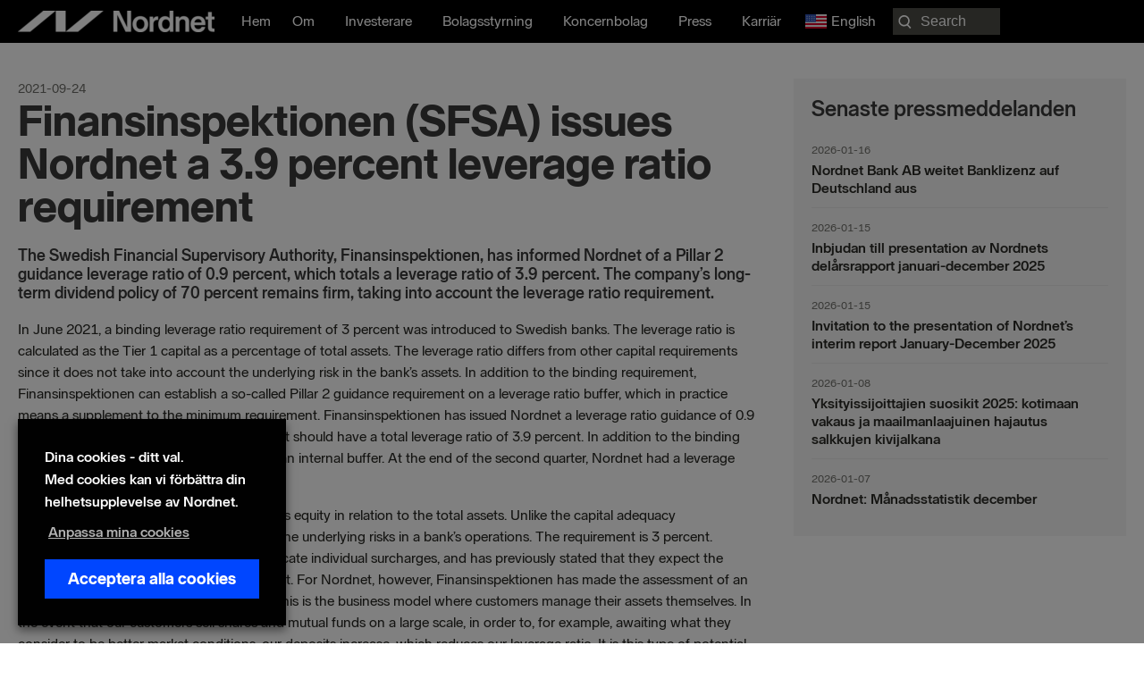

--- FILE ---
content_type: text/css; charset=UTF-8
request_url: https://nordnetab.com/wp-content/plugins/nordnet-press-releases/css/press-release.css?ver=1.0
body_size: 567
content:
.nordnet-press-release{
    margin: 0 0 30px 0;
    padding: 0;
}

.nordnet-press-release h2{
    margin-bottom: 20px;
    border-bottom: solid 1px #EBEBE8;
}

.nordnet-press-release article.press-entry{
    margin: 0;
    padding: 5px 5px 5px 0px;
}

.nordnet-press-release article.press-entry h3{
	font-size: 18px;
    font-weight: bold;
	margin-bottom: 5px;
    padding-bottom: 0;
}

.nordnet-press-release article.press-entry h3 a{
    color: #282823;
}

.nordnet-press-release article.press-entry h3 a:hover{
    color: #0046ff;
	border-bottom: 1px solid #0046ff;
}

.nordnet-press-release article.press-entry p{
    margin-bottom: 0.5em;
}

.nordnet-press-release article.press-entry span.posted-date{
    font-size: 12px;
	color: #6E6E69;
}

.nordnet-press-release article.press-entry .entry-excerpt{
    padding: 0;
    color: #282823;
    font-size: 16px;
    line-height: 1.5;
	display: none;
}

.nordnet-press-release article.press-entry a.read-full-article{
    font-weight: bold;
    font-size: 15px;
    position: relative !important;
    padding-right: 15px;
    display: inline-block;
    line-height: 17px;
	display: none;
}

.nordnet-press-release article.press-entry a.read-full-article:after{
    content: "";
    width: 8px;
    height: 11px;
    /*background-image: url(../images/more-arrow.png);*/
    background-repeat: no-repeat;
    background-position: center;
    display: inline-block;
    position: absolute !important;
    top: 4px !important;
    right: 0 !important;
}

.nordnet-press-release article.press-entry{
    border-bottom: solid 1px #EBEBE8;
}

.nordnet-press-release article.press-entry:last-child{
    border-bottom: solid 0px #EBEBE8;
}

@media only screen and (max-width: 639px){

    .nordnet-press-release article.press-entry{
        padding: 5px 5px 5px 0px;
    }

    .nordnet-press-release article.press-entry .entry-excerpt,
    .nordnet-press-release article.press-entry a.read-full-article{
        font-size: 14px;
    }

    .nordnet-press-release article.press-entry h3{
        font-size: 16px;
    }

    .prf_dropdown{
        font-size: 16px !important;
    }

    .prf_dropdown:nth-child(2), .prf_dropdown span{
        z-index:89;
    }

    .prf_dropdown:nth-child(2).active ul{
        z-index: 88;
    }

    .prf_dropdown:nth-child(3), .prf_dropdown span{
        z-index:79;
    }

    .prf_dropdown:nth-child(4).active ul{
        z-index: 78;
    }
}

/**** Dropdown ****/
.nordnet_dropdown{
    width: 140px;
    position: relative;
    background: #fff;
    cursor: pointer;
    outline: none;
    font-family: "NordnetSans", Helvetica, sans-serif;
    font-size: 18px;
    z-index: 9;
    border: none;
}

.nordnet_dropdown span{
    font-weight: 500;
    position: relative;
    z-index: 9;
    margin-left: -5px;
    padding: 8px;
    display: block;
    background: #fff;
    color: #0000FF;
}

.nordnet_dropdown.active ul{
    display: block;
    opacity: 1;
    pointer-events: auto;
    z-index: 98;
}

.nordnet_dropdown ul{
    position: absolute;
    top: 0;
    left: -5px;
    right: 0px;
    background: white;
    -webkit-transition: all 0.3s ease-out;
    -moz-transition: all 0.3s ease-out;
    -ms-transition: all 0.3s ease-out;
    -o-transition: all 0.3s ease-out;
    transition: all 0.3s ease-out;
    list-style: none !important;
    opacity: 0;
    pointer-events: none;
    padding: 45px 15px 0 15px !important;
    -webkit-box-shadow: 0px 0px 3px 0px rgba(0,0,0,0.75);
    -moz-box-shadow: 0px 0px 3px 0px rgba(0,0,0,0.75);
    box-shadow: 0px 0px 3px 0px rgba(0,0,0,0.75);
    max-height: 240px;
    overflow-y: scroll;
}

.nordnet_dropdown ul li a {
    display: block;
    text-decoration: none;
    color: #333;
    padding: 5px;
    -webkit-transition: all 0.3s ease-out;
    -moz-transition: all 0.3s ease-out;
    -ms-transition: all 0.3s ease-out;
    -o-transition: all 0.3s ease-out;
    transition: all 0.3s ease-out;
    border-top: .1rem solid #c5c5c5;
}

.nordnet_dropdown:after {
    content: "";
    width: 15px;
    height: 9px;
    position: absolute;
    right: 0;
    top: 50%;
    margin-top: -3px;
    background-image: url('../images/arrow.png');
    background-repeat: no-repeat;
    background-size: 10px;
    z-index: 9;
}


.nordnet_dropdown.active:after {
    z-index: 9;
    background-image: url('../images/arrow-up.png');
}

.prf_dropdown{
    margin: 0 30px 20px 0;
    display: inline-block;
}

/**** list pr ****/
#list_pr{
    margin: 0;
    padding: 0;
}

#list_pr .release_title{
    font-weight: 400;
}

#list_pr ul{
    list-style: none !important;
}

#list_pr li{
    padding: 8px 0;
    border-bottom: 1px solid #BCBCB6;
}

#list_pr li:last-child{
    border-bottom: none;
}

#list_pr .release_date{
    font-size: 0.875rem;
    color: #646464;
}

#list_pr article{
    padding: 15px;
    border-top: solid 1px #BCBCB6;
    border-bottom: solid 1px #BCBCB6; 
}

#list_pr article:first-child{
    border-top: none;
}

#list_pr article:last-child{
    border-bottom: none;
}

#list_pr article h3 a{
    color: #2ea3f2;
}

#press_release_pagination a{
    border: 1px solid rgba(0,0,0,0.2);
    padding: 5px 12px;
    border-radius: 2px;
}

#press_release_pagination span{
    margin: 0 7px;
}

.press_release_month{
    margin-bottom: 12px;
}

.tables-responsive tr:nth-of-type(odd), .table-responsive tr:nth-of-type(odd) {
    background-color: #fff;
}

.tables-responsive tr, .table-responsive tr {
    border-bottom: 1px solid #BCBCB6;
}